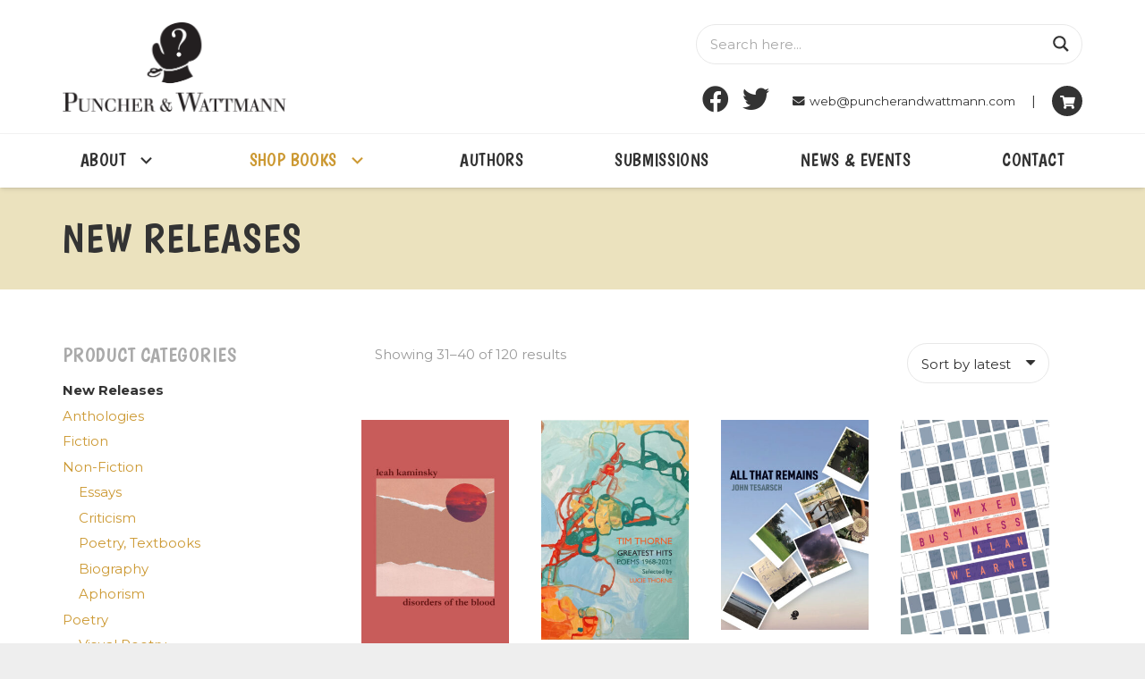

--- FILE ---
content_type: text/css
request_url: https://puncherandwattmann.com/core/views/21173faa97/design.css
body_size: 5855
content:
/*!
 Theme Name:   Zephyr Child
 Template:     Zephyr
*/
H1,H2,H3,H4,H5,H6{xfont-family:'Walbaum W01 Roman'!important}.l-header .l-subheader.at_middle{border-bottom:1px solid rgba(0,0,0,.05)}.l-header .w-socials-item-link{line-height:1.5em;width:1.5em;margin-top:.2em}.l-header .hdr-cart-icon{padding:8px}.header-search-wrapper{width:100%}.category-tiles-row .w-grid-item-h{xbox-shadow:0 0 10px 0 rgba(0,0,0,.5)}.category-tiles-row .tile-icon{background-size:contain;width:200px;height:200px}.category-tiles-row #us_grid_2 .w-grid-item:nth-child(1) .tile-icon,.category-tiles-row .w-grid-item.post-34 .tile-icon{background-image:url(/wp-content/uploads/2020/09/poetry-icon.png)}.category-tiles-row .w-grid-item.post-42 .tile-icon{background-image:url(/wp-content/uploads/2020/09/fiction-icon.png)}.category-tiles-row .w-grid-item.post-44 .tile-icon{background-image:url(/wp-content/uploads/2020/09/new-releases-icon.png)}.category-tiles-row .w-grid-item.post-46 .tile-icon{background-image:url(/wp-content/uploads/2020/09/anthologies-icon.png)}.category-tiles-row .w-grid-item.post-48 .tile-icon{background-image:url(/wp-content/uploads/2020/09/non-fiction-icon.png)}.category-tiles-row .w-grid-item.post-50 .tile-icon{background-image:url(/wp-content/uploads/2020/09/slow-loris-icon.png)}.category-tiles-row .vc_col-sm-2{width:33.333333333%}.category-tiles-row .vc_col-sm-2:nth-child(-n+3){margin-bottom:4rem}.category-tiles-row .vc_col-sm-2 .w-image{-webkit-box-align:center;-ms-flex-align:center;align-items:center;display:-webkit-box;display:-ms-flexbox;display:flex;height:300px;-webkit-box-pack:center;-ms-flex-pack:center;justify-content:center}.category-tiles-row .vc_col-sm-2 IMG{max-width:75%;-webkit-transition:.2s all ease-in-out;transition:.2s all ease-in-out}.category-tiles-row .vc_col-sm-2 IMG:HOVER{max-width:78%}.category-tiles-row .vc_col-sm-2 .vc_custom_heading{padding-top:0;font-size:1.6rem}.category-tiles-row .vc_col-sm-2 .vc_custom_heading A{color:#333}.featured-authors-row .l-section-h.i-cf,.sale-items-row .l-section-h.i-cf,.subscribe-row .l-section-h.i-cf{max-width:1800px}.featured-authors-row .vc_col-sm-4,.sale-items-row .vc_col-sm-4{border-right:1px solid #eee}.recent-news-row .l-section-h.i-cf{max-width:1400px}.recent-news-row .vc_custom_heading{font-size:3rem;border-bottom:1px solid rgba(0,0,0,.1);padding-bottom:1.5rem;margin-bottom:2.5rem;display:inline-block;color:#333}.recent-news-row .post_taxonomy A,.recent-news-row .w-post-elm.post_taxonomy A:HOVER{color:#ebe2be}.sale-items-row .vc_custom_heading{font-size:3rem}.recent-news-row .w-post-elm.post_taxonomy{-webkit-transition:.3s all ease-in-out;transition:.3s all ease-in-out}.recent-news-row .w-post-elm.post_taxonomy:HOVER{background:#333!important}.subscribe-row .fca_eoi_layout_content_wrapper{margin:0!important}.subscribe-row .fca_eoi_form_wrapper{line-height:0!important}.subscribe-row .fca_eoi_layout_email_field_wrapper,.subscribe-row .fca_eoi_layout_name_field_wrapper,.subscribe-row .fca_eoi_layout_submit_button_wrapper{margin-right:1%;float:left;clear:none!important;border-radius:100px!important;margin-bottom:0!important;line-height:0!important}.subscribe-row .fca_eoi_layout_email_field_wrapper,.subscribe-row .fca_eoi_layout_name_field_wrapper{width:40%!important;background:#fff}.subscribe-row .fca_eoi_layout_email_field_wrapper INPUT,.subscribe-row .fca_eoi_layout_name_field_wrapper INPUT{height:60px!important;padding:0 20px!important;font-family:'Montserrat',sans-serif}.subscribe-row .fca_eoi_layout_submit_button_wrapper{width:18%!important;height:60px!important;background:#333!important}.subscribe-row .fca_eoi_layout_submit_button_wrapper INPUT{border-radius:100px!important;font-family:'Montserrat',sans-serif;font-weight:700}#ftr-bottom{padding-top:15px;padding-bottom:15px;border-top:1px solid #444!important}@media (max-width:409px){.l-header:not(.sticky) .ush_image_1{height:45px!important}}@media (min-width:900px) and (max-width:909px){.l-header .ush_text_2 .w-text-value{font-size:13px}}@media (max-width:659px){.l-header .ush_text_2 .w-text-value{font:0/0 'a'}}.l-header .ush_text_2 .w-text-value::before{font-family:'Montserrat',sans-serif;font-size:.9rem;line-height:1.5;margin-left:.4em}@media (max-width:659px){.l-header .ush_text_2 .w-text-value::before{content:'Email'}}@media (max-width:459px){.l-header .ush_text_3 .w-text-value{font:0/0 'a'}}.l-header .ush_text_3 .w-text-value::before{font-family:'Montserrat',sans-serif;font-size:.9rem;line-height:1.5;margin-left:.4em}@media (max-width:459px){.l-header .ush_text_3 .w-text-value::before{content:'Phone'}}@media (max-width:899px){.l-header .w-socials{font-size:20px!important}.l-header .w-socials .w-socials-item-link{margin-top:.3rem}.l-header .at_middle .l-subheader-h{-webkit-box-align:start;-ms-flex-align:start;align-items:flex-start;padding-top:5px}}@media (max-width:599px){.l-header .at_middle .l-subheader-h{margin-top:-5px;padding:0}}@media (max-width:899px){.l-header .at_middle .at_left{-webkit-box-align:center;-ms-flex-align:center;align-items:center;height:calc(100% + 40px);margin-top:-40px}}@media (max-width:599px){.l-header .at_middle .at_left{height:calc(100% + 35px);margin-top:-35px}}@media (max-width:600px){.l-body .l-header .w-search{line-height:1}}.l-header .w-search.active .w-search-form{height:calc(100% + 40px)!important}@media (max-width:599px){.l-header .w-search.active .w-search-form{height:calc(100% + 35px)!important}}.l-header .w-search .w-search-form{top:-40px!important}@media (max-width:599px){.l-header .w-search .w-search-form{top:-35px!important}}.l-header .w-search-open:hover i::before{background:#c93;-webkit-box-shadow:0 .1em .2em rgba(0,0,0,.2);box-shadow:0 .1em .2em rgba(0,0,0,.2);color:#fff!important}@media (max-width:600px){.l-header .w-search-open i::before{-webkit-box-align:center;-ms-flex-align:center;align-items:center;background:#333;border-radius:100%;color:#fff;display:-webkit-box;display:-ms-flexbox;display:flex;height:34px;-webkit-box-pack:center;-ms-flex-pack:center;justify-content:center;width:34px}}@media (max-width:899px){.l-header .w-cart{margin-left:1.5rem!important}}@media (min-width:900px) and (max-width:979px){.l-header .w-nav-anchor.level_1{padding:0 15px!important}}@media (max-width:899px){.l-header.sticky .at_middle .l-subheader-h{-webkit-box-align:center;-ms-flex-align:center;align-items:center;padding:0}}@media (max-width:599px){.l-header.sticky .at_middle .l-subheader-h{margin:0}}@media (max-width:899px){.l-header.sticky .at_middle .at_left{height:100%;margin:0}}@media (max-width:599px){.l-header.sticky .at_middle .at_left{margin-top:-2px}}.l-header .w-cart{line-height:34px}.l-header .w-cart-link{background:#333;border-radius:100%;color:#fff;width:1.7em}.l-header .w-cart-link:hover{background:#c93;-webkit-box-shadow:0 .1em .2em rgba(0,0,0,.2);box-shadow:0 .1em .2em rgba(0,0,0,.2);color:#fff!important}.l-header .w-cart-link .w-cart-icon{font-size:15px}.l-header .w-cart-icon{line-height:1.7rem}.l-header .w-cart-quantity{right:-5px;top:-5px}body:not(.home) .layout_96 .w-grid-item{padding:2rem 1.5rem!important}body:not(.home) .layout_96 .post_taxonomy{padding:0!important}body:not(.home) .layout_96 .post_taxonomy a{border-radius:100px;color:#fff;display:block;padding:0 15px}body:not(.home) .layout_96 .post_taxonomy a:hover{background:#333}.recent-news-row .wpb_wrapper>.w-vwrapper{margin-top:-3rem}.recent-news-row .wpb_wrapper>.w-vwrapper>.w-hwrapper{margin:-3rem 0 0 -1.5rem;padding-top:3rem}.recent-news-row .wpb_wrapper>.w-vwrapper>.w-hwrapper>.w-grid{padding:3rem 0 0 1.5rem;width:50%}@media (max-width:899px){.recent-news-row .wpb_wrapper>.w-vwrapper>.w-hwrapper>.w-grid{width:100%}}.recent-news-row .wpb_wrapper>.w-vwrapper>.w-hwrapper>.w-grid .w-hwrapper{-webkit-box-align:start;-ms-flex-align:start;align-items:flex-start}@media (max-width:1023px){.recent-news-row .wpb_wrapper>.w-vwrapper>.w-hwrapper>.w-grid .w-vwrapper{width:95%!important}.recent-news-row .wpb_wrapper>.w-vwrapper>.w-hwrapper>.w-grid .post_content{padding-right:1.5rem!important}}.recent-news-row .wpb_wrapper>.w-vwrapper>.w-hwrapper>.w-grid .post_image{margin:0!important}@media (min-width:600px) and (max-width:1023px){.recent-news-row .wpb_wrapper>.w-vwrapper>.w-hwrapper>.w-grid .post_image{-webkit-box-ordinal-group:1;-ms-flex-order:0;order:0;width:30%!important}.recent-news-row .wpb_wrapper>.w-vwrapper>.w-hwrapper>.w-grid .has-post-thumbnail .w-vwrapper{width:65%!important}}@media (max-width:599px){.layout_1071.w-grid .w-grid-list>.w-grid-item,.layout_96.w-grid .w-grid-list>.w-grid-item{width:100%}}@media (max-width:1023px){.layout_1071.w-grid .w-hwrapper,.layout_96.w-grid .w-hwrapper{-ms-flex-wrap:wrap;flex-wrap:wrap}.layout_1071.w-grid .w-vwrapper,.layout_96.w-grid .w-vwrapper{width:100%!important}}.layout_1071.w-grid .post_content,.layout_96.w-grid .post_content{display:block!important}@media (max-width:1023px){.layout_1071.w-grid .post_content,.layout_96.w-grid .post_content{padding:0!important}.layout_1071.w-grid .post_image,.layout_96.w-grid .post_image{margin-bottom:1.2rem;-webkit-box-ordinal-group:0;-ms-flex-order:-1;order:-1;width:100%!important}}@media (max-width:599px){.layout_1071.w-grid .post_image,.layout_96.w-grid .post_image{max-width:250px}}.layout_1071 .w-grid-item:not(.has-post-thumbnail) .usg_vwrapper_1,.layout_96 .w-grid-item:not(.has-post-thumbnail) .usg_vwrapper_1{width:auto!important}.layout_1071 .w-grid-item:not(.has-post-thumbnail) .post_image,.layout_96 .w-grid-item:not(.has-post-thumbnail) .post_image{display:none}.w-grid .g-filters.style_1 .g-filters-item{border-top:3px solid transparent;color:#aaa;font-weight:700;line-height:calc(4rem - 3px)}.w-grid .g-filters.style_1 .g-filters-item:hover{background:0 0!important;color:#333}.w-grid .g-filters.style_1 .g-filters-item.active{border-color:#c93;background:#333;color:#fff;cursor:pointer;pointer-events:auto}.w-grid .g-filters.style_1 .g-filters-item.active:hover{background:#c93!important}.w-grid .g-preloader{color:#aaa}.single-post .post_taxonomy a{background:#c93;border-radius:100px;color:#fff;display:inline-block;font-weight:700;padding:0 15px}.single-post .post_taxonomy a:hover{background:#333;color:#fff}.single-post .post_date{display:block;margin:.8rem 0}.single-post .post-author-name{font-weight:700}.single-post .w-separator.color_border{color:#e5e5e5;margin-bottom:-.5rem}.no-featured-image .vc_inner>:first-child,.single-product .l-details .product_meta li:first-child{display:none}form textarea{border-radius:1.33333rem}@media (max-width:641px){.gform_wrapper .ginput_complex>span{width:100%!important}}.gform_wrapper input:not([type=submit]){padding:0 1em!important}@media (max-width:641px){.gform_wrapper input:not([type=submit]){line-height:3em!important;min-height:3em!important}}.gform_wrapper textarea{padding:calc(.8em + 1px) 1em}.gform_confirmation_message{background:#487d30;color:#fff;margin-top:16px;padding:1rem 1.5rem}.page-id-767 .vc_inner>:first-child .w-iconbox{margin-top:.5rem}.page-id-767 .vc_inner>:first-child .w-iconbox:nth-child(2){-webkit-box-align:start;-ms-flex-align:start;align-items:flex-start;margin:0}.page-id-767 .vc_inner>:first-child .w-iconbox:nth-child(2) .w-iconbox-icon{color:#c93;margin-top:.15em}.page-id-767 .vc_inner>:first-child .w-iconbox:nth-child(2) .w-iconbox-title{font-weight:700;padding-bottom:0}.page-id-767 .vc_inner>:first-child .w-iconbox a:hover,.page-id-767 .vc_inner>:first-child .w-iconbox>.w-iconbox-link{color:#c93}.page-id-767 .vc_inner>:first-child .w-iconbox>.w-iconbox-link:hover{color:#333}.page-id-767 .vc_inner>:last-child .w-iconbox{margin-top:1rem}.page-id-767 .vc_inner>:last-child .w-iconbox:nth-child(2){margin:0}.page-id-767 .vc_inner>:last-child .w-iconbox a:hover,.page-id-767 .vc_inner>:last-child .w-iconbox>.w-iconbox-link{color:#c93}.page-id-767 .vc_inner>:last-child .w-iconbox a,.page-id-767 .vc_inner>:last-child .w-iconbox>.w-iconbox-link:hover{color:#333}.page-id-767 .vc_inner>:last-child .w-iconbox .w-iconbox-title{font-weight:700;padding-bottom:0}@media (max-width:767px){.category-tiles-row .vc_col-sm-2{width:50%!important}}@media (max-width:1023px){.category-tiles-row .vc_col-sm-2 .w-image{height:230px}}@media (max-width:919px){.category-tiles-row .vc_col-sm-2 .w-image{height:200px}}@media (max-width:829px){.category-tiles-row .vc_col-sm-2 .w-image{height:180px}}@media (max-width:767px){.category-tiles-row .vc_col-sm-2 .w-image{height:270px}}@media (max-width:689px){.category-tiles-row .vc_col-sm-2 .w-image{height:230px}}@media (max-width:579px){.category-tiles-row .vc_col-sm-2 .w-image{height:200px}}@media (max-width:499px){.category-tiles-row .vc_col-sm-2 .w-image{height:170px}}@media (max-width:449px){.category-tiles-row .vc_col-sm-2 .w-image{height:150px}}@media (max-width:399px){.category-tiles-row .vc_col-sm-2 .w-image{height:130px}}@media (max-width:359px){.category-tiles-row .vc_col-sm-2 .w-image{height:115px}}@media (max-width:767px){.category-tiles-row .vc_col-sm-2 .vc_custom_heading{font-size:1.6rem!important}}@media (max-width:1023px){.featured-authors-row .vc_col-sm-4{border:0;margin-bottom:2.5rem;width:100%}.featured-authors-row .vc_col-sm-4>.vc_column-inner>.wpb_wrapper{border-bottom:1px solid #e5e5e5;padding-bottom:2.5rem}.featured-authors-row .vc_col-sm-8{width:100%!important}}@media (min-width:1024px) and (max-width:1199px){.featured-authors-row .w-grid .post_image{margin-bottom:1.5rem;width:100%!important}}@media (max-width:979px){.featured-authors-row .w-grid .post_image{margin-bottom:1.2rem;max-width:250px;width:100%!important}}@media (min-width:1024px) and (max-width:1199px){.featured-authors-row .w-grid .w-vwrapper{width:100%!important}}@media (max-width:979px){.featured-authors-row .w-grid .w-vwrapper{width:100%!important}}@media (max-width:599px){.recent-news-row .l-section-h>.g-cols .w-grid .w-grid-item-h .post_image{margin-bottom:1.5rem!important}.recent-news-row .w-grid .w-grid-list>.w-grid-item{width:100%}}@media (max-width:1023px){.recent-news-row .w-grid .w-hwrapper{-ms-flex-wrap:wrap;flex-wrap:wrap}.recent-news-row .w-grid .w-vwrapper{width:100%!important}}.recent-news-row .w-grid .post_content{display:block!important}@media (max-width:1023px){.recent-news-row .w-grid .post_content{padding:0!important}.recent-news-row .w-grid .post_image{margin-bottom:2rem;-webkit-box-ordinal-group:0;-ms-flex-order:-1;order:-1;width:100%!important}}@media (max-width:599px){.recent-news-row .w-grid .post_image{max-width:250px}}.recent-news-row .w-btn{width:auto!important}@media (max-width:1023px){.sale-items-row .vc_col-sm-4{border:0;margin-bottom:2.5rem;width:100%!important}.sale-items-row .vc_col-sm-4>.vc_column-inner>.wpb_wrapper{border-bottom:1px solid #e5e5e5;padding-bottom:1.5rem}.sale-items-row .vc_col-sm-8{width:100%!important}}.sale-items-row img{border-radius:100%}.sale-items-row .usg_product_field_1{border-radius:100px}@media (min-width:1024px) and (max-width:1299px){.subscribe-row .vc_col-sm-4{width:40%!important}}@media (max-width:1023px){.subscribe-row .vc_col-sm-4{margin-bottom:2.5rem;width:100%!important}}@media (min-width:1024px){.subscribe-row .vc_col-sm-4>.vc_column-inner{padding-right:0!important}}@media (min-width:1060px) and (max-width:1139px){.subscribe-row h2{font-size:1.8rem}}@media (min-width:1024px) and (max-width:1059px){.subscribe-row h2{font-size:1.7rem}}@media (max-width:1023px){.subscribe-row h2{text-align:center!important}}@media (max-width:767px){.subscribe-row h2{font-size:1.7rem}}@media (min-width:1024px) and (max-width:1299px){.subscribe-row .vc_col-sm-8{width:60%!important}}@media (max-width:1023px){.subscribe-row .vc_col-sm-8{width:100%!important}.subscribe-row .fca_eoi_layout_inputs_wrapper{display:-webkit-box;display:-ms-flexbox;display:flex}}@media (max-width:599px){.subscribe-row .fca_eoi_layout_inputs_wrapper{-ms-flex-wrap:wrap;flex-wrap:wrap}}.subscribe-row .fca_eoi_layout_inputs_wrapper .fca_eoi_layout_email_field_wrapper input,.subscribe-row .fca_eoi_layout_inputs_wrapper .fca_eoi_layout_name_field_wrapper input{border:1px solid #e8e8e8!important;border-radius:100px;-webkit-transition:all .2s ease-in-out;transition:all .2s ease-in-out}.subscribe-row .fca_eoi_layout_inputs_wrapper .fca_eoi_layout_email_field_wrapper input:focus,.subscribe-row .fca_eoi_layout_inputs_wrapper .fca_eoi_layout_name_field_wrapper input:focus{border:1px solid #c93!important}@media (min-width:1300px) and (max-width:1559px){.subscribe-row .fca_eoi_layout_email_field_wrapper,.subscribe-row .fca_eoi_layout_name_field_wrapper{width:38%!important}}@media (min-width:1024px) and (max-width:1299px){.subscribe-row .fca_eoi_layout_email_field_wrapper,.subscribe-row .fca_eoi_layout_name_field_wrapper{width:36%!important}}@media (min-width:400px) and (max-width:1023px){.subscribe-row .fca_eoi_layout_email_field_wrapper,.subscribe-row .fca_eoi_layout_name_field_wrapper{-webkit-box-flex:2;-ms-flex-positive:2;flex-grow:2;width:calc(50% - 3px)!important}}@media (max-width:399px){.subscribe-row .fca_eoi_layout_email_field_wrapper,.subscribe-row .fca_eoi_layout_name_field_wrapper{width:100%!important}}@media (min-width:400px) and (max-width:599px){.subscribe-row .fca_eoi_layout_name_field_wrapper{margin:0 3px 0 0}}@media (max-width:399px){.subscribe-row .fca_eoi_layout_name_field_wrapper{margin-bottom:6px!important}}@media (min-width:400px) and (max-width:599px){.subscribe-row .fca_eoi_layout_email_field_wrapper{margin:0 0 0 3px}}@media (min-width:1300px) and (max-width:1559px){.subscribe-row .fca_eoi_layout_submit_button_wrapper{width:22%!important}}@media (min-width:1024px) and (max-width:1299px){.subscribe-row .fca_eoi_layout_submit_button_wrapper{width:26%!important}}@media (max-width:1023px){.subscribe-row .fca_eoi_layout_submit_button_wrapper{-webkit-box-flex:1;-ms-flex-positive:1;flex-grow:1;width:auto!important}}@media (max-width:599px){.subscribe-row .fca_eoi_layout_submit_button_wrapper{margin-top:6px;width:100%}}.subscribe-row .fca_eoi_form_button_element{padding:0 1rem}@media (max-width:899px){.color_footer-bottom .vc_col-sm-6{margin-bottom:2.5rem;text-align:center;width:100%}.color_footer-bottom .w-image{text-align:center}}@media (min-width:470px) and (max-width:899px){.color_footer-bottom .vc_col-sm-3{width:50%!important}}@media (max-width:469px){.color_footer-bottom .vc_col-sm-3:not(:last-child){margin-bottom:2.5rem}}@media (min-width:900px) and (max-width:1299px){.color_footer-bottom .uavc-list-icon-wrapper .uavc-list>:last-child a{font:0/0 'a'}}@media (min-width:470px) and (max-width:689px){.color_footer-bottom .uavc-list-icon-wrapper .uavc-list>:last-child a{font:0/0 'a'}}@media (max-width:339px){.color_footer-bottom .uavc-list-icon-wrapper .uavc-list>:last-child a{font:0/0 'a'}}.color_footer-bottom .uavc-list-icon-wrapper .uavc-list>:last-child a::before{font-family:'Montserrat',sans-serif;font-size:1rem;line-height:1.6}@media (min-width:900px) and (max-width:1299px){.color_footer-bottom .uavc-list-icon-wrapper .uavc-list>:last-child a::before{content:'Email'}}@media (min-width:470px) and (max-width:689px){.color_footer-bottom .uavc-list-icon-wrapper .uavc-list>:last-child a::before{content:'Email'}}@media (max-width:339px){.color_footer-bottom .uavc-list-icon-wrapper .uavc-list>:last-child a::before{content:'Email'}}@media (max-width:767px){.color_footer-top .vc_col-sm-10{-webkit-box-flex:1;-ms-flex-positive:1;flex-grow:1;margin:0!important;width:auto!important}.color_footer-top .vc_col-sm-2{width:auto!important}.color_footer-top .vc_col-sm-2>.vc_column-inner{padding:0 1.5rem 0 0!important}}.color_footer-top .hyper_credit{margin:0;text-align:right}.page-id-808 .layout_816 .w-grid-item-h{display:-webkit-box;display:-ms-flexbox;display:flex;-webkit-box-orient:vertical;-webkit-box-direction:normal;-ms-flex-direction:column;flex-direction:column}.page-id-808 .layout_816 .w-vwrapper:first-child,.woocommerce li.product a:first-child{-webkit-box-flex:1;-ms-flex-positive:1;flex-grow:1}.page-id-808 .layout_816 .w-vwrapper:last-child{-webkit-box-orient:vertical;-webkit-box-direction:normal;-ms-flex-direction:column;flex-direction:column}.page-id-808 .layout_816 .post_title{font-size:1.4rem;margin:.8rem 0 0}.page-id-808 .layout_816 .w-hwrapper{border-top:1px solid rgba(0,0,0,.1);display:inline-block;margin-top:.7rem;padding-top:1rem}.custom_sort{margin-bottom:3rem}.custom_sort .gfield{-webkit-box-align:center;-ms-flex-align:center;align-items:center;display:-webkit-box;display:-ms-flexbox;display:flex}.custom_sort label{font-weight:700;margin-right:1.2rem}.custom_sort .ginput_container{position:relative}.custom_sort select{-webkit-appearance:none;-moz-appearance:none;appearance:none;padding-right:2.8em;width:170px}.custom_sort em{content:'';border:.4em solid transparent;border-radius:2px;border-top-color:inherit;font-style:normal;margin:0 1em;pointer-events:none;position:absolute;right:0;top:56%;-webkit-transform:translateY(-50%);transform:translateY(-50%)}.custom_load{margin-top:3rem;text-align:center}@media (max-width:639px){.layout_873 .w-grid-item{width:100%!important}}.layout_873 .w-grid-item h2{font-size:1.7rem;letter-spacing:.02em;line-height:1.2;text-transform:none}.layout_873 .w-grid-item .usg_btn_2{display:none}.layout_873 .type-post.has-post-thumbnail .w-grid-item-h{display:-webkit-box;display:-ms-flexbox;display:flex;-ms-flex-wrap:wrap;flex-wrap:wrap}.layout_873 .type-post.has-post-thumbnail .usg_vwrapper_1{width:30%}@media (max-width:899px){.layout_873 .type-post.has-post-thumbnail .usg_vwrapper_1{max-width:250px;width:100%}}.layout_873 .type-post.has-post-thumbnail .usg_vwrapper_2{-webkit-box-ordinal-group:0;-ms-flex-order:-1;order:-1;padding-right:1.5rem;width:65%}@media (max-width:899px){.layout_873 .type-post.has-post-thumbnail .usg_vwrapper_2{-webkit-box-ordinal-group:1;-ms-flex-order:0;order:0;width:100%}}.layout_873 .type-post .post_image{border-radius:100%;margin-bottom:1.2rem;width:100%}.layout_873 .type-post .post_image::before{content:'';display:block;padding-top:100%}.layout_873 .type-post img{left:0;height:100%;-o-object-fit:cover;object-fit:cover;position:absolute;right:0;top:0;width:100%}.layout_873 .type-post .post_taxonomy{margin-right:.8rem}.layout_873 .type-post .post_taxonomy a{background:#c93;border-radius:100px;color:#fff;display:inline-block;font-weight:700;padding:0 15px}.layout_873 .type-post .post_taxonomy a:hover{background:#333}.layout_873 .type-post h2{color:#333;margin:.5rem 0 1rem}.layout_873 .type-post .usg_btn_1{display:none}.color_footer-top li .hyper_credit a,.layout_873 .type-product .w-grid-item-h{display:-webkit-box;display:-ms-flexbox;display:flex}@media (max-width:899px){.layout_873 .type-product .w-grid-item-h{-webkit-box-orient:vertical;-webkit-box-direction:normal;-ms-flex-direction:column;flex-direction:column}}.layout_873 .type-product .usg_vwrapper_1{width:150px}.layout_873 .type-product .usg_vwrapper_2{-webkit-box-flex:1;-ms-flex-positive:1;flex-grow:1;padding-left:3rem}@media (max-width:899px){.layout_873 .type-product .usg_vwrapper_2{padding:0}}.layout_873 .type-product .post_content,.layout_873 .type-product .post_date{display:none}.layout_873 .type-product .price{border-top:1px solid rgba(0,0,0,.1);color:#aaa;display:inline-block;font-size:1.2rem;font-weight:600;line-height:1.4;margin-top:.4rem;padding-top:1rem}.layout_873 .type-product .usg_btn_1{display:none}.layout_873 .type-product .usg_btn_2{display:block}.layout_873 .post--10 .usg_hwrapper_1,.layout_873 .post--10 .usg_vwrapper_1{display:none}.layout_873 .post--10 .usg_btn_1{display:inline-block}.layout_873 .type-book_review h2,.page-id-888 .w-iconbox>.w-iconbox-link:hover .w-iconbox-icon{color:#333}.layout_873 .type-book_review .usg_hwrapper_2{display:none}.page-id-888 .w-iconbox a:hover,.page-id-888 .w-iconbox>.w-iconbox-link{color:#c93}.page-id-888 .w-iconbox .w-iconbox-title{font-weight:700;padding:0}.page-id-888 .w-iconbox .w-iconbox-text a:not(:hover){color:#333}.l-header .l-subheader .w-html:first-child{width:100%}@media (min-width:600px) and (max-width:899px){.l-header .at_middle .at_left{-webkit-box-flex:0;-ms-flex-positive:0;flex-grow:0}.l-header .at_middle .at_center{display:none}}.l-header #ajaxsearchpro1_1{background:#fff}.l-header #ajaxsearchpro1_1 .probox{-webkit-box-align:center;-ms-flex-align:center;align-items:center;background:#fff;height:3rem;position:relative}.l-header #ajaxsearchpro1_1 .probox .proinput{margin:0;padding:0}.l-header #ajaxsearchpro1_1 .probox .proinput .orig{border:1px solid #e8e8e8;border-radius:100px;-webkit-box-sizing:border-box;box-sizing:border-box;color:#333;font-family:'Montserrat',sans-serif;font-size:1rem;line-height:3em;margin:0!important;min-height:3em;padding:0 2.8em 0 1em!important}.l-header #ajaxsearchpro1_1 .probox .proinput .orig::-webkit-input-placeholder{color:rgba(51,51,51,.5);font-family:'Montserrat',sans-serif;font-size:1rem!important}.l-header #ajaxsearchpro1_1 .probox .proinput .orig::-moz-placeholder{color:rgba(51,51,51,.5);font-family:'Montserrat',sans-serif;font-size:1rem!important}.l-header #ajaxsearchpro1_1 .probox .proinput .orig:-ms-input-placeholder,.l-header #ajaxsearchpro1_1 .probox .proinput .orig::-ms-input-placeholder{color:rgba(51,51,51,.5);font-family:'Montserrat',sans-serif;font-size:1rem!important}.l-header #ajaxsearchpro1_1 .probox .proinput .orig::placeholder{color:rgba(51,51,51,.5);font-family:'Montserrat',sans-serif;font-size:1rem!important}.l-header #ajaxsearchpro1_1 .probox .promagnifier{background:0 0;position:absolute;right:.5rem;top:calc(.63333rem/2)}.l-header #ajaxsearchpro1_1 svg{fill:#333!important;-webkit-transition:all .2s ease-in-out;transition:all .2s ease-in-out}.l-header #ajaxsearchpro1_1 svg:hover{fill:#c93!important}.l-header #ajaxsearchpro1_1 .proclose,.l-header #ajaxsearchpro1_1 .proloading{position:absolute;right:2.26667rem;top:calc(.63333rem/2)}.l-header #ajaxsearchpro1_1 .proclose svg{background:0 0!important}.l-header #ajaxsearchpro1_1 .asp_simple-circle{border-color:#aaa transparent #aaa #aaa!important}.l-body #ajaxsearchprores1_1{background:#e8e8e8;-webkit-box-shadow:0 .15rem .3rem rgba(0,0,0,.1),0 .5rem 1.5rem rgba(0,0,0,.15);box-shadow:0 .15rem .3rem rgba(0,0,0,.1),0 .5rem 1.5rem rgba(0,0,0,.15);padding:1px}.l-body #ajaxsearchprores1_1 .asp_nores_header{font-weight:700}.l-body #ajaxsearchprores1_1 .asp_keyword{font-weight:400!important;-webkit-transition:all .2s ease-in-out;transition:all .2s ease-in-out}.l-body #ajaxsearchprores1_1 .asp_keyword:hover,.single-product .woocommerce-breadcrumb a:hover{color:#c93}.l-body #ajaxsearchprores1_1 .results .item .asp_content{font-family:'Montserrat',sans-serif}.l-body #ajaxsearchprores1_1 .results .item .asp_content h3 a{color:#333;font-family:'Boogaloo',cursive;font-size:1.1rem;letter-spacing:.02em}.l-body #ajaxsearchprores1_1 .results .item::after{background:#e8e8e8}@media (min-width:900px){.l-header.sticky .at_middle .at_left{-webkit-box-flex:0;-ms-flex-positive:0;flex-grow:0}.l-header.sticky .at_middle .at_center{display:none}.l-header.sticky .at_middle .at_right{-webkit-box-flex:1;-ms-flex-positive:1;flex-grow:1}.l-header.sticky .w-vwrapper{-webkit-box-align:center;-ms-flex-align:center;align-items:center;-webkit-box-orient:horizontal;-webkit-box-direction:normal;-ms-flex-direction:row;flex-direction:row;margin-top:0!important;width:calc(1.2rem + 466px)}.l-header.sticky .ush_hwrapper_2{margin:0}.l-header.sticky .ush_hwrapper_1{width:calc(1.2rem + 34px)}.l-header.sticky .ush_hwrapper_1 .w-html,.l-header.sticky .ush_hwrapper_1 .w-socials,.l-header.sticky .ush_hwrapper_1 .w-text{-webkit-transform:scaleY(0);transform:scaleY(0)}.l-header .ush_hwrapper_2{position:relative;z-index:1}.l-header .ush_hwrapper_1 .w-html,.l-header .ush_hwrapper_1 .w-socials,.l-header .ush_hwrapper_1 .w-text{-webkit-transform-origin:50% 0;transform-origin:50% 0;-webkit-transition:all .2s ease-in-out;transition:all .2s ease-in-out}}.color_footer-top ul{-webkit-box-align:center;-ms-flex-align:center;align-items:center;display:-webkit-box;display:-ms-flexbox;display:flex;-ms-flex-wrap:wrap;flex-wrap:wrap;list-style:none;margin:0}.color_footer-top li{margin:0}.color_footer-top li::before{border-left:1px solid #fff;content:'';margin-left:.5rem;padding-left:.5rem}.color_footer-top li:first-child::before,.color_footer-top li:last-child::before{display:none}@media (max-width:419px){.color_footer-top li:first-child{width:100%}.color_footer-top li:nth-child(2)::before{display:none}}@media (min-width:490px) and (max-width:569px){.color_footer-top li:nth-last-child(4){width:40%}}@media (max-width:569px){.color_footer-top li:nth-last-child(3)::before{display:none}}@media (max-width:419px){.color_footer-top li:nth-last-child(3)::before{display:inline}}@media (max-width:759px){.color_footer-top li:nth-last-child(2){width:75%}}@media (max-width:569px){.color_footer-top li:nth-last-child(2){width:auto}}@media (min-width:570px) and (max-width:759px){.color_footer-top li:nth-last-child(2)::before{display:none}}@media (max-width:419px){.color_footer-top li:nth-last-child(2)::before{display:none}}.color_footer-top li:last-child{-webkit-box-flex:1;-ms-flex-positive:1;flex-grow:1}.color_footer-top li .hyper_credit{float:right;margin:-2px 0 0!important}.w-toplink.active{margin-bottom:72px!important}.hyper_credit{float:right;opacity:.8;-webkit-transition:opacity .5s ease-in-out;transition:opacity .5s ease-in-out}.hyper_credit:hover{opacity:1}.archive #ftr-top UL.uavc-list,.archive.tag #ftr-top UL.uavc-list,.error404 #ftr-top UL.uavc-list,.search-no-results #ftr-top UL.uavc-list,.search-results #ftr-top UL.uavc-list{list-style:none;margin-left:0;margin-bottom:0}.archive #ftr-top UL.uavc-list LI,.archive.tag #ftr-top UL.uavc-list LI,.error404 #ftr-top UL.uavc-list LI,.search-no-results #ftr-top UL.uavc-list LI,.search-results #ftr-top UL.uavc-list LI{margin-bottom:1px}.archive #ftr-top UL.uavc-list .uavc-list-icon,.archive.tag #ftr-top UL.uavc-list .uavc-list-icon,.error404 #ftr-top UL.uavc-list .uavc-list-icon,.search-no-results #ftr-top UL.uavc-list .uavc-list-icon,.search-results #ftr-top UL.uavc-list .uavc-list-icon{display:inline-block;float:left}.archive #ftr-top .uavc-list-content span.uavc-list-desc,.archive.tag #ftr-top .uavc-list-content span.uavc-list-desc,.error404 #ftr-top .uavc-list-content span.uavc-list-desc,.search-no-results #ftr-top .uavc-list-content span.uavc-list-desc,.search-results #ftr-top .uavc-list-content span.uavc-list-desc{display:table-cell;padding:0;margin:0;vertical-align:middle;width:100%}.admin-bar #hp-hero-row{min-height:calc(65vh - 32px)}#hp-hero-row{min-height:65vh}#hp-hero-row .ult-carousel-wrapper,.archive #ftr-top H4,.archive.tag #ftr-top H4,.error404 #ftr-top H4,.search-no-results #ftr-top H4,.search-results #ftr-top H4{margin-bottom:0}#hp-hero-row .l-section-h.i-cf{max-width:100%;padding-left:4rem;padding-right:4rem}@media (max-width:549px){.home .recent-news-row .w-hwrapper .wpb_raw_html{margin-top:-1rem;width:100%}}.tax-authors #default-titlebar .post_title,.tax-authors .authors-page-outer-row H3,.tax-authors .authors-page-outer-row H4{text-transform:capitalize}.tax-authors .authors-editors-titles-by-heading{clear:both}.authors-page-outer-row .w-grid-none{margin-top:3rem!important}.related.products .products H2,.single-product .product_title{color:#333;text-transform:capitalize}.related.products .products H2{font-size:2rem!important}.archive .uavc-list-content{display:table;width:100%;margin-bottom:7px}.archive .ftr-logo{margin-bottom:25px}.archive #ftr-top .vc_custom_heading{margin-bottom:1.5rem}.archive #ftr-top .uavc-list-icon-wrapper{margin-bottom:22px;display:inline-block;float:left}.archive #ftr-top .uavc-list-icon-wrapper SPAN{line-height:24px}@media screen and (max-width:767px){.hyper_credit{float:none;margin-top:10px;text-align:center}}@media screen and (min-width:768px) and (max-width:1280px){.hyper_credit{margin-right:40px!important}}.woocommerce-error,.woocommerce-info,.woocommerce-message{background:#487d30;color:#fff}.woocommerce-error a,.woocommerce-info a,.woocommerce-message a{color:#fff!important;font-weight:700}.woocommerce-error a:hover,.woocommerce-info a:hover,.woocommerce-message a:hover{font-weight:400}.woocommerce-error{background:#bd1926}.woocommerce-info{background:#333}.woocommerce .product-category>a,.woocommerce li.product h2{width:100%}.woocommerce .product-category>a img{margin:0 auto}@media (max-width:900px){.woocommerce .product-category>a img{max-width:200px}}.woocommerce li.product{display:-webkit-box;display:-ms-flexbox;display:flex;-webkit-box-orient:vertical;-webkit-box-direction:normal;-ms-flex-direction:column;flex-direction:column}.woocommerce li.product a:last-child{-ms-flex-item-align:start;align-self:flex-start}.woocommerce li.product .price{border-top:1px solid rgba(0,0,0,.1);display:inline-block;margin-top:.4rem;padding-top:1rem}.product-category .woocommerce-loop-category__title{color:#333;padding-top:1.5rem;text-align:center}.lmp_products_loading,.single-product .related .product a h2{color:#aaa}.lmp_load_more_button .lmp_button{border-radius:4em!important;font-size:1.2rem;font-weight:700;line-height:1.2;padding:.8em 1.8em!important}.lmp_load_more_button .lmp_button:hover{-webkit-box-shadow:0 .1em .2em rgba(0,0,0,.2);box-shadow:0 .1em .2em rgba(0,0,0,.2)}.navigation.pagination{display:none!important}.single-product .for_shop{padding:4rem 0}.single-product .for_shop>:first-child{max-width:none}@media (min-width:900px){.single-product .for_shop>:first-child{padding-top:150px!important}}@media (max-width:899px){.single-product .for_shop>:first-child{padding-top:45px!important}}@media (max-width:599px){.single-product .for_shop>:first-child{padding-top:80px!important}}.single-product .for_shop>:first-child .product_title{background:#ebe2be;margin-bottom:1.5rem;padding:2rem 2.5rem}@media (max-width:600px){.single-product .for_shop>:first-child .product_title{padding:2rem 1.5rem}}.single-product .for_shop>:first-child .product_title h1{color:#333;margin:0 auto;max-width:1140px}.single-product .l-product{padding:0 2.5rem}@media (max-width:600px){.single-product .l-product{padding:0 1.5rem}}.single-product .l-product .l-product-wrapper .l-details .woocommerce-product-gallery{margin-bottom:0!important}@media (max-width:600px){.single-product .l-product .l-product-wrapper .l-details .woocommerce-product-gallery .wp-post-image{max-width:250px}}.single-product .l-product .l-product-wrapper .l-details .summary{margin-top:1.5rem}.single-product .l-product-wrapper{display:-webkit-box;display:-ms-flexbox;display:flex;-ms-flex-wrap:wrap;flex-wrap:wrap;margin:0 -2.5rem}@media (max-width:600px){.single-product .l-product-wrapper{margin:0 -1.5rem}}.single-product .l-product-wrapper .woocommerce-notices-wrapper{padding:0 2.5rem;width:100%}@media (max-width:600px){.single-product .l-product-wrapper .woocommerce-notices-wrapper{padding:0 1.5rem}}.single-product .woocommerce-breadcrumb{margin-bottom:1.5rem;padding:0 2.5rem;width:100%}@media (max-width:600px){.single-product .woocommerce-breadcrumb{padding:0 1.5rem}}.single-product .woocommerce-breadcrumb a{color:#333}.single-product .l-details{display:-webkit-box;display:-ms-flexbox;display:flex;-ms-flex-wrap:wrap;flex-wrap:wrap;padding:0 2.5rem;width:30%}@media (max-width:1023px){.single-product .l-details{width:40%}}@media (min-width:600px) and (max-width:749px){.single-product .l-details{padding-right:0;width:45%}}@media (max-width:600px){.single-product .l-details{padding:0 1.5rem}}@media (max-width:599px){.single-product .l-details{margin-bottom:2.5rem;width:100%}}.single-product .l-details .product_meta ul{list-style:none;margin:0}.single-product .l-details .product_meta li{border-bottom:1px solid rgba(0,0,0,.1);margin:0 0 .5rem;padding-bottom:.5rem}.single-product .l-details .product_meta li:last-child{border:0;margin:0;padding:0}.single-product .woocommerce-tabs{padding:0 2.5rem;width:70%}@media (max-width:1023px){.single-product .woocommerce-tabs{width:60%}}@media (min-width:600px) and (max-width:749px){.single-product .woocommerce-tabs{width:55%}}@media (max-width:600px){.single-product .woocommerce-tabs{padding:0 1.5rem}}@media (max-width:599px){.single-product .woocommerce-tabs{width:100%}}.single-product .woocommerce-tabs .tabs li{border-top-width:3px;font-weight:700}.single-product .woocommerce-tabs .tabs li:hover{background:0 0}.single-product .woocommerce-tabs .tabs li.active a{background:#333;color:#fff!important}.single-product .woocommerce-tabs .tabs li.active a:hover{background:#c93;color:#fff!important}.single-product .woocommerce-tabs .tabs li a{color:#aaa!important}.single-product .woocommerce-tabs .tabs li a:hover{color:#000!important}.single-product .related{margin:4rem 2.5rem 0;width:100%}@media (max-width:600px){.single-product .related{padding:4rem 1.5rem 0}}.single-product .related>h2{text-align:center}.single-product .related .product a:hover h2{color:#000}.single-product .related .price{border-top:1px solid rgba(0,0,0,.1);display:inline-block;margin-top:.2rem;padding-top:1rem}.woocommerce .product .l-details .images,.woocommerce .product .l-details .summary{float:none;margin:0;width:100%}.pswp__caption{display:none}@media (max-width:900px){.archive .l-sidebar{border-top:1px solid rgba(0,0,0,.1)}}

--- FILE ---
content_type: application/javascript
request_url: https://puncherandwattmann.com/core/cache/ls/js/d1126171190513b074e02c86826dde60.js
body_size: 588
content:
(function(d){let b=WPD.ajaxsearchpro.helpers;d.fn.extend(window.WPD.ajaxsearchpro.plugin,{openCompact:function(){let a=this;a.n.search.is("[asp-compact-w]")||(a.n.probox.attr("asp-compact-w",a.n.probox.width()),a.n.search.attr("asp-compact-w",a.n.search.width()));a.n.search.css({width:a.n.search.width()+"px"});a.n.probox.css({width:"auto"});setTimeout(function(){a.n.search.find(".probox>div:not(.promagnifier)").removeClass("hiddend")},80);clearTimeout(a.timeouts.compactBeforeOpen);a.timeouts.compactBeforeOpen=setTimeout(function(){let c;c="phone"==b.deviceType()?a.o.compact.width_phone:"tablet"==b.deviceType()?a.o.compact.width_tablet:a.o.compact.width;c=b.Hooks.applyFilters("asp_compact_width",c,a.o.id,a.o.iid);c=b.wp_hooks_apply_filters("asp_compact_width",c,a.o.id,a.o.iid);c=isNaN(c)?c:c+"px";a.n.search.css({"max-width":c,width:c});1==a.o.compact.overlay&&(a.n.search.css("z-index",999999),a.n.searchsettings.css("z-index",999999),a.n.resultsDiv.css("z-index",999999),a.n.trythis.css("z-index",999998),d("#asp_absolute_overlay").css({opacity:1,width:"100%",height:"100%","z-index":999990}));a.n.search.attr("asp-compact","open")},50);clearTimeout(a.timeouts.compactAfterOpen);a.timeouts.compactAfterOpen=setTimeout(function(){a.resize();a.n.trythis.css({display:"block"});1==a.o.compact.enabled&&"static"!=a.o.compact.position&&a.n.trythis.css({top:a.n.search.offset().top+a.n.search.outerHeight(!0)+"px",left:a.n.search.offset().left+"px"});a.o.compact.focus&&a.n.text.get(0).focus();a.n.text.trigger("focus");a.scrolling()},500)},closeCompact:function(){let a=this;clearTimeout(a.timeouts.compactBeforeOpen);clearTimeout(a.timeouts.compactAfterOpen);a.timeouts.compactBeforeOpen=setTimeout(function(){a.n.search.attr("asp-compact","closed")},50);a.n.search.find(".probox>div:not(.promagnifier)").addClass("hiddend");a.n.search.css({width:"auto"});a.n.probox.css({width:a.n.probox.attr("asp-compact-w")});a.n.trythis.css({left:a.n.search.position().left,display:"none"});1==a.o.compact.overlay&&(a.n.search.css("z-index",""),a.n.searchsettings.css("z-index",""),a.n.resultsDiv.css("z-index",""),a.n.trythis.css("z-index",""),d("#asp_absolute_overlay").css({opacity:0,width:0,height:0,"z-index":0}))}})})(WPD.dom);(function(d){d.fn.extend(window.WPD.ajaxsearchpro.plugin,{initCompactEvents:function(){let b=this;b.n.promagnifier.on("click",function(){let a=b.n.search.attr("asp-compact")||"closed";b.hideSettings();b.hideResults();"closed"==a?(b.openCompact(),b.n.text.trigger("focus")):1==b.o.compact.closeOnMagnifier&&(b.closeCompact(),b.searchAbort(),b.n.proloading.css("display","none"))})}})})(WPD.dom);(function(d){d.fn.extend(window.WPD.ajaxsearchpro.plugin,{initCompact:function(){let b=this;1==b.o.compact.enabled&&"fixed"!=b.o.compact.position&&(b.o.compact.overlay=0);1==b.o.compact.enabled&&b.n.trythis.css({display:"none"});1==b.o.compact.enabled&&"fixed"==b.o.compact.position&&window.WPD.intervalUntilExecute(function(){d("body").append(b.n.search.detach());d("body").append(b.n.trythis.detach());b.n.search.css({top:b.n.search.position().top+"px"})},"fixed"==b.n.search.css("position"))}})})(WPD.dom)
;